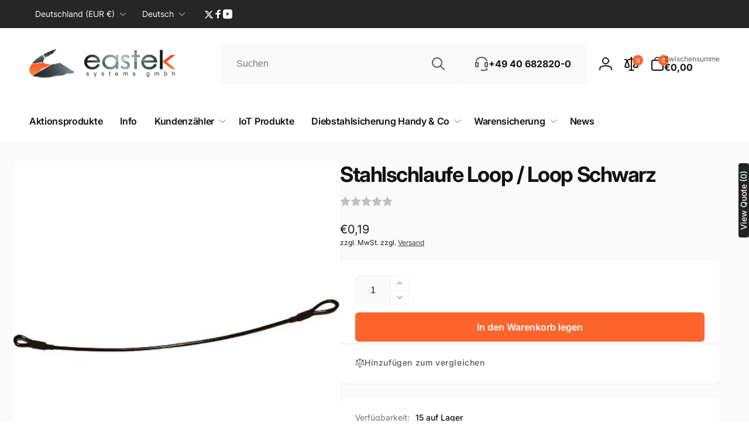

--- FILE ---
content_type: text/css
request_url: https://www.eastek-onlineshop.com/cdn/shop/t/14/compiled_assets/styles.css?v=10258
body_size: -386
content:
.zubehoer-table{width:100%}.zubehoer-table tr td{border-bottom:1px solid;padding:10px 0}.zubehoer-table tr td:first-child{width:max-content}.zubehoer-table tr td:nth-child(2){width:120px}.zubehoer-table tr td:last-child{text-align:right;width:min-content}.zubehoer-table .zubehoer-head td{font-weight:700}.zubehoer-table .zubehoer-foot td{border-bottom:none}.zubehoer-img a{display:flex;gap:10px;align-items:center;text-decoration:none;padding-right:10px}.zubehoer-img a span{-webkit-hyphens:auto;hyphens:auto}@media screen and (max-width: 749px){.zubehoer-table{font-size:1.2rem}.zubehoer-table tr td:nth-child(2){width:100px}}
/*# sourceMappingURL=/cdn/shop/t/14/compiled_assets/styles.css.map?v=10258 */


--- FILE ---
content_type: text/css
request_url: https://www.eastek-onlineshop.com/cdn/shop/t/14/assets/eastek.css?v=29572621314647513471724743217
body_size: -759
content:
.table-responsive { overflow-x: auto; -webkit-overflow-scrolling: touch; }

.footer-block__newsletter-field > input { color: #181818; }

.footer-block__newsletter-field > input::placeholder { color: #181818; opacity: 1; }

.footer__copyright { display: grid; grid-template-columns: 1fr; }